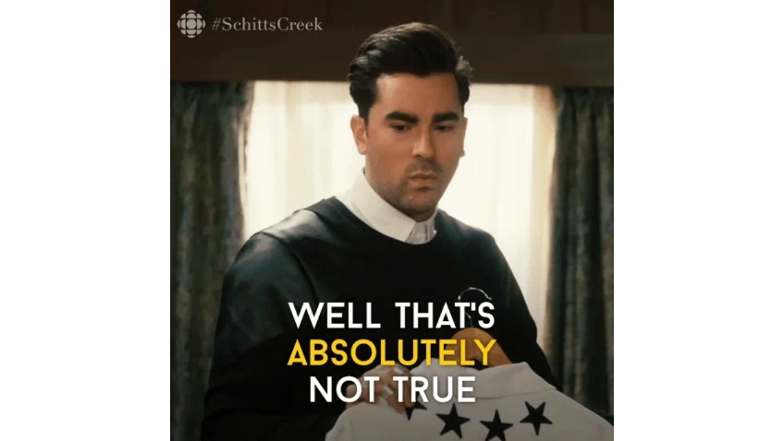

--- FILE ---
content_type: text/html
request_url: https://giphy.com/embed/3ohhwtQ3U0wsyytaIU
body_size: 2634
content:

<!DOCTYPE html>
<html>
    <head>
        <meta charset="utf-8" />
        <title>Schitts Creek No GIF by CBC - Find &amp; Share on GIPHY</title>
        
            <link rel="canonical" href="https://giphy.com/gifs/cbc-funny-comedy-3ohhwtQ3U0wsyytaIU" />
        
        <meta name="description" content="A GIF from the CBC" />
        <meta name="author" content="GIPHY" />
        <meta name="keywords" content="Animated GIFs, GIFs, Giphy" />
        <meta name="alexaVerifyID" content="HMyPJIK-pLEheM5ACWFf6xvnA2U" />
        <meta name="viewport" content="width=device-width, initial-scale=1" />
        <meta name="robots" content="noindex, noimageindex, noai, noimageai" />
        <meta property="og:url" content="https://media4.giphy.com/media/v1.Y2lkPWRkYTI0ZDUwc25ranZ1Ym1vMHoxaWtmcWI3djk3dXlmcTMwdjJ6aXBjOWZ5NDZmcyZlcD12MV9pbnRlcm5hbF9naWZfYnlfaWQmY3Q9Zw/3ohhwtQ3U0wsyytaIU/giphy.gif" />
        <meta property="og:title" content="Schitts Creek No GIF by CBC - Find &amp; Share on GIPHY" />
        <meta property="og:description" content="A GIF from the CBC" />
        <meta property="og:type" content="video.other" />
        <meta property="og:image" content="https://media4.giphy.com/media/v1.Y2lkPWRkYTI0ZDUwc25ranZ1Ym1vMHoxaWtmcWI3djk3dXlmcTMwdjJ6aXBjOWZ5NDZmcyZlcD12MV9pbnRlcm5hbF9naWZfYnlfaWQmY3Q9Zw/3ohhwtQ3U0wsyytaIU/200.gif" />
        <meta property="og:site_name" content="GIPHY" />
        <meta property="fb:app_id" content="406655189415060" />
        <meta name="twitter:card" value="player" />
        <meta name="twitter:title" value="Schitts Creek No GIF by CBC - Find &amp; Share on GIPHY" />
        <meta name="twitter:description" value="A GIF from the CBC" />
        <meta name="twitter:image" value="https://media4.giphy.com/media/v1.Y2lkPWRkYTI0ZDUwc25ranZ1Ym1vMHoxaWtmcWI3djk3dXlmcTMwdjJ6aXBjOWZ5NDZmcyZlcD12MV9pbnRlcm5hbF9naWZfYnlfaWQmY3Q9Zw/3ohhwtQ3U0wsyytaIU/giphy_s.gif" />
        <meta name="twitter:site" value="@giphy" />
        <style type="text/css">
            html,
            body {
                height: 100%;
            }

            body {
                margin: 0;
                padding: 0;
            }

            .embed {
                background: no-repeat url('https://media4.giphy.com/media/v1.Y2lkPWRkYTI0ZDUwc25ranZ1Ym1vMHoxaWtmcWI3djk3dXlmcTMwdjJ6aXBjOWZ5NDZmcyZlcD12MV9pbnRlcm5hbF9naWZfYnlfaWQmY3Q9Zw/3ohhwtQ3U0wsyytaIU/200w_s.gif') center center;
                background-size: contain;
                height: 100%;
                width: 100%;
            }
        </style>
    </head>
    <!-- Google Tag Manager -->
    <script>
        ;(function (w, d, s, l, i) {
            w[l] = w[l] || []
            w[l].push({ 'gtm.start': new Date().getTime(), event: 'gtm.js' })
            var f = d.getElementsByTagName(s)[0],
                j = d.createElement(s),
                dl = l != 'dataLayer' ? '&l=' + l : ''
            j.async = true
            j.src = 'https://www.googletagmanager.com/gtm.js?id=' + i + dl
            f.parentNode.insertBefore(j, f)
        })(window, document, 'script', 'dataLayer', 'GTM-WJSSCWX')
    </script>
    <!-- End Google Tag Manager -->

    <script async src="https://www.googletagmanager.com/gtag/js?id=G-VNYPEBL4PG"></script>

    <body>
        <!-- Google Tag Manager (noscript) -->
        <noscript
            ><iframe
                src="https://www.googletagmanager.com/ns.html?id=GTM-WJSSCWX"
                height="0"
                width="0"
                style="display: none; visibility: hidden"
            ></iframe
        ></noscript>
        <!-- End Google Tag Manager (noscript) -->

        <div class="embed"></div>
        <script>
            window.GIPHY_FE_EMBED_KEY = 'eDs1NYmCVgdHvI1x0nitWd5ClhDWMpRE'
            window.GIPHY_API_URL = 'https://api.giphy.com/v1/'
            window.GIPHY_PINGBACK_URL = 'https://pingback.giphy.com'
        </script>
        <script src="/static/dist/runtime.a9eab25a.bundle.js"></script> <script src="/static/dist/gifEmbed.80980e8d.bundle.js"></script>
        <script>
            var Giphy = Giphy || {};
            if (Giphy.renderGifEmbed) {
                Giphy.renderGifEmbed(document.querySelector('.embed'), {
                    gif: {"id": "3ohhwtQ3U0wsyytaIU", "title": "Schitts Creek No GIF by CBC", "images": {"looping": {"mp4": "https://media4.giphy.com/media/v1.Y2lkPWRkYTI0ZDUwc25ranZ1Ym1vMHoxaWtmcWI3djk3dXlmcTMwdjJ6aXBjOWZ5NDZmcyZlcD12MV9pbnRlcm5hbF9naWZfYnlfaWQmY3Q9Zw/3ohhwtQ3U0wsyytaIU/giphy-loop.mp4", "mp4_size": 2137798}, "source": {"url": "https://media4.giphy.com/media/v1.Y2lkPWRkYTI0ZDUwc25ranZ1Ym1vMHoxaWtmcWI3djk3dXlmcTMwdjJ6aXBjOWZ5NDZmcyZlcD12MV9pbnRlcm5hbF9naWZfYnlfaWQmY3Q9Zw/3ohhwtQ3U0wsyytaIU/source.gif", "width": 712, "height": 710, "size": 9391450}, "downsized": {"url": "https://media4.giphy.com/media/v1.Y2lkPWRkYTI0ZDUwc25ranZ1Ym1vMHoxaWtmcWI3djk3dXlmcTMwdjJ6aXBjOWZ5NDZmcyZlcD12MV9pbnRlcm5hbF9naWZfYnlfaWQmY3Q9Zw/3ohhwtQ3U0wsyytaIU/giphy-downsized.gif", "width": 384, "height": 382, "size": 1686388}, "downsized_large": {"url": "https://media4.giphy.com/media/v1.Y2lkPWRkYTI0ZDUwc25ranZ1Ym1vMHoxaWtmcWI3djk3dXlmcTMwdjJ6aXBjOWZ5NDZmcyZlcD12MV9pbnRlcm5hbF9naWZfYnlfaWQmY3Q9Zw/3ohhwtQ3U0wsyytaIU/giphy.gif", "width": 480, "height": 478, "size": 2979194}, "downsized_medium": {"url": "https://media4.giphy.com/media/v1.Y2lkPWRkYTI0ZDUwc25ranZ1Ym1vMHoxaWtmcWI3djk3dXlmcTMwdjJ6aXBjOWZ5NDZmcyZlcD12MV9pbnRlcm5hbF9naWZfYnlfaWQmY3Q9Zw/3ohhwtQ3U0wsyytaIU/giphy.gif", "width": 480, "height": 478, "size": 2979194}, "downsized_small": {"width": 479, "height": 478, "mp4": "https://media4.giphy.com/media/v1.Y2lkPWRkYTI0ZDUwc25ranZ1Ym1vMHoxaWtmcWI3djk3dXlmcTMwdjJ6aXBjOWZ5NDZmcyZlcD12MV9pbnRlcm5hbF9naWZfYnlfaWQmY3Q9Zw/3ohhwtQ3U0wsyytaIU/giphy-downsized-small.mp4", "mp4_size": 171926}, "downsized_still": {"url": "https://media4.giphy.com/media/v1.Y2lkPWRkYTI0ZDUwc25ranZ1Ym1vMHoxaWtmcWI3djk3dXlmcTMwdjJ6aXBjOWZ5NDZmcyZlcD12MV9pbnRlcm5hbF9naWZfYnlfaWQmY3Q9Zw/3ohhwtQ3U0wsyytaIU/giphy-downsized_s.gif", "width": 384, "height": 382, "size": 44550}, "fixed_height": {"url": "https://media4.giphy.com/media/v1.Y2lkPWRkYTI0ZDUwc25ranZ1Ym1vMHoxaWtmcWI3djk3dXlmcTMwdjJ6aXBjOWZ5NDZmcyZlcD12MV9pbnRlcm5hbF9naWZfYnlfaWQmY3Q9Zw/3ohhwtQ3U0wsyytaIU/200.gif", "width": 198, "height": 200, "size": 598654, "mp4": "https://media4.giphy.com/media/v1.Y2lkPWRkYTI0ZDUwc25ranZ1Ym1vMHoxaWtmcWI3djk3dXlmcTMwdjJ6aXBjOWZ5NDZmcyZlcD12MV9pbnRlcm5hbF9naWZfYnlfaWQmY3Q9Zw/3ohhwtQ3U0wsyytaIU/200.mp4", "mp4_size": 61952, "webp": "https://media4.giphy.com/media/v1.Y2lkPWRkYTI0ZDUwc25ranZ1Ym1vMHoxaWtmcWI3djk3dXlmcTMwdjJ6aXBjOWZ5NDZmcyZlcD12MV9pbnRlcm5hbF9naWZfYnlfaWQmY3Q9Zw/3ohhwtQ3U0wsyytaIU/200.webp", "webp_size": 327490}, "fixed_height_downsampled": {"url": "https://media4.giphy.com/media/v1.Y2lkPWRkYTI0ZDUwc25ranZ1Ym1vMHoxaWtmcWI3djk3dXlmcTMwdjJ6aXBjOWZ5NDZmcyZlcD12MV9pbnRlcm5hbF9naWZfYnlfaWQmY3Q9Zw/3ohhwtQ3U0wsyytaIU/200_d.gif", "width": 198, "height": 200, "size": 78167, "webp": "https://media4.giphy.com/media/v1.Y2lkPWRkYTI0ZDUwc25ranZ1Ym1vMHoxaWtmcWI3djk3dXlmcTMwdjJ6aXBjOWZ5NDZmcyZlcD12MV9pbnRlcm5hbF9naWZfYnlfaWQmY3Q9Zw/3ohhwtQ3U0wsyytaIU/200_d.webp", "webp_size": 59266}, "fixed_height_small": {"url": "https://media4.giphy.com/media/v1.Y2lkPWRkYTI0ZDUwc25ranZ1Ym1vMHoxaWtmcWI3djk3dXlmcTMwdjJ6aXBjOWZ5NDZmcyZlcD12MV9pbnRlcm5hbF9naWZfYnlfaWQmY3Q9Zw/3ohhwtQ3U0wsyytaIU/100.gif", "width": 98, "height": 100, "size": 197819, "mp4": "https://media4.giphy.com/media/v1.Y2lkPWRkYTI0ZDUwc25ranZ1Ym1vMHoxaWtmcWI3djk3dXlmcTMwdjJ6aXBjOWZ5NDZmcyZlcD12MV9pbnRlcm5hbF9naWZfYnlfaWQmY3Q9Zw/3ohhwtQ3U0wsyytaIU/100.mp4", "mp4_size": 25414, "webp": "https://media4.giphy.com/media/v1.Y2lkPWRkYTI0ZDUwc25ranZ1Ym1vMHoxaWtmcWI3djk3dXlmcTMwdjJ6aXBjOWZ5NDZmcyZlcD12MV9pbnRlcm5hbF9naWZfYnlfaWQmY3Q9Zw/3ohhwtQ3U0wsyytaIU/100.webp", "webp_size": 106504}, "fixed_height_small_still": {"url": "https://media4.giphy.com/media/v1.Y2lkPWRkYTI0ZDUwc25ranZ1Ym1vMHoxaWtmcWI3djk3dXlmcTMwdjJ6aXBjOWZ5NDZmcyZlcD12MV9pbnRlcm5hbF9naWZfYnlfaWQmY3Q9Zw/3ohhwtQ3U0wsyytaIU/100_s.gif", "width": 98, "height": 100, "size": 5233}, "fixed_height_still": {"url": "https://media4.giphy.com/media/v1.Y2lkPWRkYTI0ZDUwc25ranZ1Ym1vMHoxaWtmcWI3djk3dXlmcTMwdjJ6aXBjOWZ5NDZmcyZlcD12MV9pbnRlcm5hbF9naWZfYnlfaWQmY3Q9Zw/3ohhwtQ3U0wsyytaIU/200_s.gif", "width": 198, "height": 200, "size": 13219}, "fixed_width": {"url": "https://media4.giphy.com/media/v1.Y2lkPWRkYTI0ZDUwc25ranZ1Ym1vMHoxaWtmcWI3djk3dXlmcTMwdjJ6aXBjOWZ5NDZmcyZlcD12MV9pbnRlcm5hbF9naWZfYnlfaWQmY3Q9Zw/3ohhwtQ3U0wsyytaIU/200w.gif", "width": 200, "height": 202, "size": 609620, "mp4": "https://media4.giphy.com/media/v1.Y2lkPWRkYTI0ZDUwc25ranZ1Ym1vMHoxaWtmcWI3djk3dXlmcTMwdjJ6aXBjOWZ5NDZmcyZlcD12MV9pbnRlcm5hbF9naWZfYnlfaWQmY3Q9Zw/3ohhwtQ3U0wsyytaIU/200w.mp4", "mp4_size": 61924, "webp": "https://media4.giphy.com/media/v1.Y2lkPWRkYTI0ZDUwc25ranZ1Ym1vMHoxaWtmcWI3djk3dXlmcTMwdjJ6aXBjOWZ5NDZmcyZlcD12MV9pbnRlcm5hbF9naWZfYnlfaWQmY3Q9Zw/3ohhwtQ3U0wsyytaIU/200w.webp", "webp_size": 269392}, "fixed_width_downsampled": {"url": "https://media4.giphy.com/media/v1.Y2lkPWRkYTI0ZDUwc25ranZ1Ym1vMHoxaWtmcWI3djk3dXlmcTMwdjJ6aXBjOWZ5NDZmcyZlcD12MV9pbnRlcm5hbF9naWZfYnlfaWQmY3Q9Zw/3ohhwtQ3U0wsyytaIU/200w_d.gif", "width": 200, "height": 202, "size": 79833, "webp": "https://media4.giphy.com/media/v1.Y2lkPWRkYTI0ZDUwc25ranZ1Ym1vMHoxaWtmcWI3djk3dXlmcTMwdjJ6aXBjOWZ5NDZmcyZlcD12MV9pbnRlcm5hbF9naWZfYnlfaWQmY3Q9Zw/3ohhwtQ3U0wsyytaIU/200w_d.webp", "webp_size": 60540}, "fixed_width_small": {"url": "https://media4.giphy.com/media/v1.Y2lkPWRkYTI0ZDUwc25ranZ1Ym1vMHoxaWtmcWI3djk3dXlmcTMwdjJ6aXBjOWZ5NDZmcyZlcD12MV9pbnRlcm5hbF9naWZfYnlfaWQmY3Q9Zw/3ohhwtQ3U0wsyytaIU/100w.gif", "width": 100, "height": 104, "size": 208342, "mp4": "https://media4.giphy.com/media/v1.Y2lkPWRkYTI0ZDUwc25ranZ1Ym1vMHoxaWtmcWI3djk3dXlmcTMwdjJ6aXBjOWZ5NDZmcyZlcD12MV9pbnRlcm5hbF9naWZfYnlfaWQmY3Q9Zw/3ohhwtQ3U0wsyytaIU/100w.mp4", "mp4_size": 29421, "webp": "https://media4.giphy.com/media/v1.Y2lkPWRkYTI0ZDUwc25ranZ1Ym1vMHoxaWtmcWI3djk3dXlmcTMwdjJ6aXBjOWZ5NDZmcyZlcD12MV9pbnRlcm5hbF9naWZfYnlfaWQmY3Q9Zw/3ohhwtQ3U0wsyytaIU/100w.webp", "webp_size": 110850}, "fixed_width_small_still": {"url": "https://media4.giphy.com/media/v1.Y2lkPWRkYTI0ZDUwc25ranZ1Ym1vMHoxaWtmcWI3djk3dXlmcTMwdjJ6aXBjOWZ5NDZmcyZlcD12MV9pbnRlcm5hbF9naWZfYnlfaWQmY3Q9Zw/3ohhwtQ3U0wsyytaIU/100w_s.gif", "width": 100, "height": 104, "size": 5456}, "fixed_width_still": {"url": "https://media4.giphy.com/media/v1.Y2lkPWRkYTI0ZDUwc25ranZ1Ym1vMHoxaWtmcWI3djk3dXlmcTMwdjJ6aXBjOWZ5NDZmcyZlcD12MV9pbnRlcm5hbF9naWZfYnlfaWQmY3Q9Zw/3ohhwtQ3U0wsyytaIU/200w_s.gif", "width": 200, "height": 202, "size": 13537}, "original": {"url": "https://media4.giphy.com/media/v1.Y2lkPWRkYTI0ZDUwc25ranZ1Ym1vMHoxaWtmcWI3djk3dXlmcTMwdjJ6aXBjOWZ5NDZmcyZlcD12MV9pbnRlcm5hbF9naWZfYnlfaWQmY3Q9Zw/3ohhwtQ3U0wsyytaIU/giphy.gif", "width": 480, "height": 478, "size": 2979194, "frames": 47, "hash": "251944bef4d2e1305af0805ed6dd6f63", "mp4": "https://media4.giphy.com/media/v1.Y2lkPWRkYTI0ZDUwc25ranZ1Ym1vMHoxaWtmcWI3djk3dXlmcTMwdjJ6aXBjOWZ5NDZmcyZlcD12MV9pbnRlcm5hbF9naWZfYnlfaWQmY3Q9Zw/3ohhwtQ3U0wsyytaIU/giphy.mp4", "mp4_size": 171926, "webp": "https://media4.giphy.com/media/v1.Y2lkPWRkYTI0ZDUwc25ranZ1Ym1vMHoxaWtmcWI3djk3dXlmcTMwdjJ6aXBjOWZ5NDZmcyZlcD12MV9pbnRlcm5hbF9naWZfYnlfaWQmY3Q9Zw/3ohhwtQ3U0wsyytaIU/giphy.webp", "webp_size": 957964}, "original_mp4": {"width": 479, "height": 478, "mp4": "https://media4.giphy.com/media/v1.Y2lkPWRkYTI0ZDUwc25ranZ1Ym1vMHoxaWtmcWI3djk3dXlmcTMwdjJ6aXBjOWZ5NDZmcyZlcD12MV9pbnRlcm5hbF9naWZfYnlfaWQmY3Q9Zw/3ohhwtQ3U0wsyytaIU/giphy.mp4", "mp4_size": 171926}, "original_still": {"url": "https://media4.giphy.com/media/v1.Y2lkPWRkYTI0ZDUwc25ranZ1Ym1vMHoxaWtmcWI3djk3dXlmcTMwdjJ6aXBjOWZ5NDZmcyZlcD12MV9pbnRlcm5hbF9naWZfYnlfaWQmY3Q9Zw/3ohhwtQ3U0wsyytaIU/giphy_s.gif", "width": 480, "height": 478, "size": 48040}, "preview": {"width": 145, "height": 150, "mp4": "https://media4.giphy.com/media/v1.Y2lkPWRkYTI0ZDUwc25ranZ1Ym1vMHoxaWtmcWI3djk3dXlmcTMwdjJ6aXBjOWZ5NDZmcyZlcD12MV9pbnRlcm5hbF9naWZfYnlfaWQmY3Q9Zw/3ohhwtQ3U0wsyytaIU/giphy-preview.mp4", "mp4_size": 42872}, "preview_gif": {"url": "https://media4.giphy.com/media/v1.Y2lkPWRkYTI0ZDUwc25ranZ1Ym1vMHoxaWtmcWI3djk3dXlmcTMwdjJ6aXBjOWZ5NDZmcyZlcD12MV9pbnRlcm5hbF9naWZfYnlfaWQmY3Q9Zw/3ohhwtQ3U0wsyytaIU/giphy-preview.gif", "width": 98, "height": 100, "size": 46343}, "preview_webp": {"url": "https://media4.giphy.com/media/v1.Y2lkPWRkYTI0ZDUwc25ranZ1Ym1vMHoxaWtmcWI3djk3dXlmcTMwdjJ6aXBjOWZ5NDZmcyZlcD12MV9pbnRlcm5hbF9naWZfYnlfaWQmY3Q9Zw/3ohhwtQ3U0wsyytaIU/giphy-preview.webp", "width": 98, "height": 100, "size": 25636}}, "is_video": false, "tags": [], "cta": {"text": "", "link": ""}, "featured_tags": [], "embed_url": "https://giphy.com/embed/3ohhwtQ3U0wsyytaIU", "relative_url": "/gifs/cbc-funny-comedy-3ohhwtQ3U0wsyytaIU", "type": "gif", "index_id": 51052298, "slug": "cbc-funny-comedy-3ohhwtQ3U0wsyytaIU", "url": "https://giphy.com/gifs/cbc-funny-comedy-3ohhwtQ3U0wsyytaIU", "short_url": null, "bitly_url": null, "username": "cbc", "rating": "g", "source_image_url": null, "source_post_url": "http://www.cbc.ca/schittscreek", "source_content_url": null, "source_tld": "www.cbc.ca", "source_domain": null, "source_caption": "", "source_body": null, "has_attribution": false, "is_hidden": false, "is_removed": false, "is_community": false, "is_anonymous": false, "is_featured": false, "is_realtime": false, "is_indexable": null, "is_sticker": false, "is_preserve_size": null, "is_trending": false, "gps_no_trend": false, "create_datetime": null, "update_datetime": null, "trending_datetime": null, "external_media": null, "import_type": null, "user": {"id": 305562, "username": "cbc", "avatar_url": "https://media.giphy.com/avatars/cbc/kZeSLaAAgBVr.gif", "display_name": "CBC", "user_type": "partner", "twitter": "cbc", "is_public": true, "is_verified": true, "is_freelance": false, "is_community": false, "is_upgraded": true, "is_partner_or_artist": true, "suppress_chrome": false, "website_url": "http://cbc.ca/", "twitter_url": "https://twitter.com/cbc", "facebook_url": "https://www.facebook.com/cbc/", "instagram_url": "https://instagram.com/cbc", "tumblr_url": "", "tiktok_url": "", "youtube_url": "", "attribution_display_name": "CBC", "disable_freelance_popup": false, "name": "CBC", "about_bio": "Canadian Broadcasting Corporation \r\n#loveCBC", "description": "Canadian Broadcasting Corporation \r\n#loveCBC", "profile_url": "https://giphy.com/cbc"}, "alt_text": ""},
                    autoPlay: "",
                    hideVideo: false,
                    isTwitter: false,
                    trackingQueryString: 'utm_source=iframe&utm_medium=embed&utm_campaign=Embeds&utm_term='
                })
            }
        </script>
    </body>
</html>
